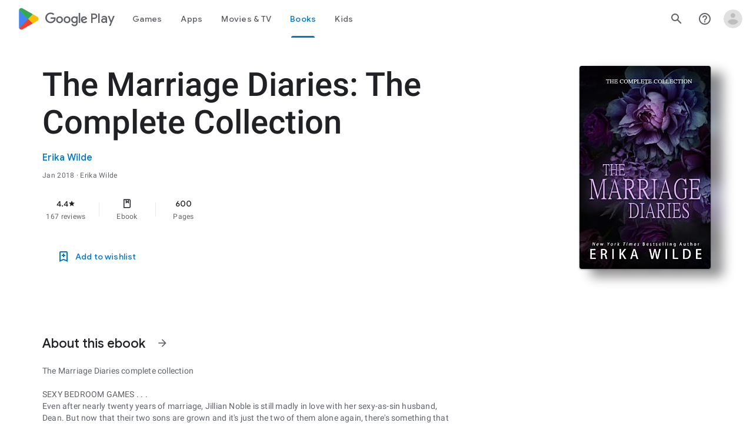

--- FILE ---
content_type: text/plain; charset=utf-8
request_url: https://play.google.com/play/log?format=json&authuser&proto_v2=true
body_size: -435
content:
["900000","1768663787807"]